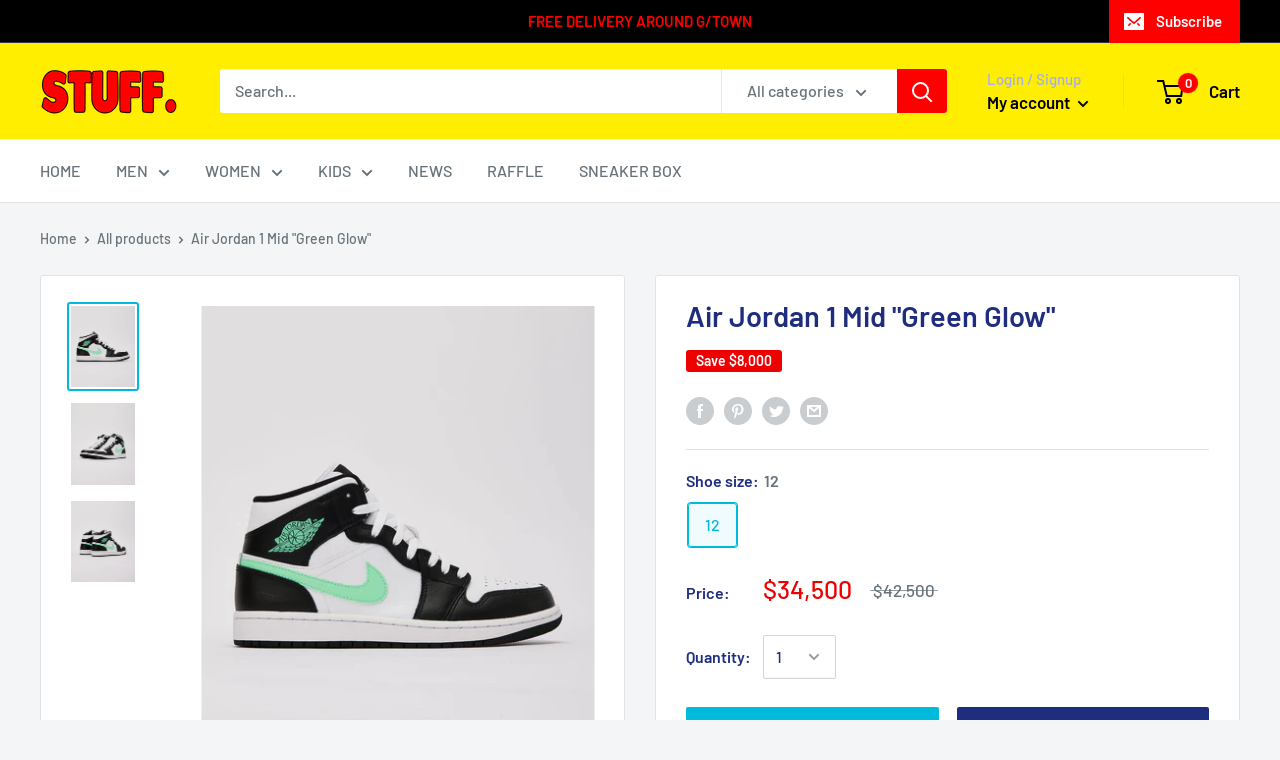

--- FILE ---
content_type: text/javascript
request_url: https://stuffgy.com/cdn/shop/t/2/assets/custom.js?v=90373254691674712701590724865
body_size: -756
content:
//# sourceMappingURL=/cdn/shop/t/2/assets/custom.js.map?v=90373254691674712701590724865
